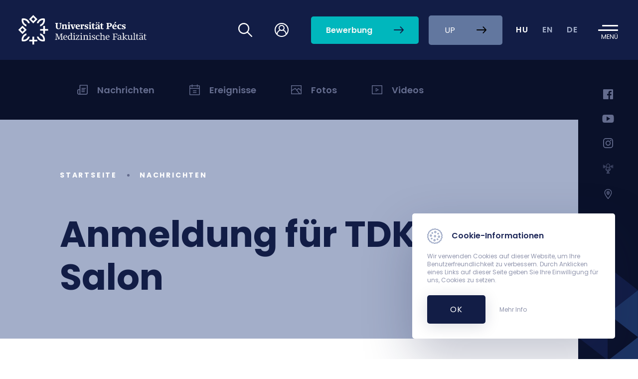

--- FILE ---
content_type: text/html; charset=UTF-8
request_url: https://aok.pte.hu/de/hirek/hir/15393
body_size: 44936
content:
<!DOCTYPE html>
<html lang="de">

<head>
  <meta charset="utf-8" />
  <meta name="viewport" content="width=device-width, initial-scale=1, shrink-to-fit=no" />
  <link rel="preconnect" href="https://fonts.gstatic.com">
  <link href="https://fonts.googleapis.com/css2?family=Poppins:wght@400;500;600;700&display=swap" rel="stylesheet">
  <link href="https://aok.pte.hu/css/styles.css?v=1756976157" rel="stylesheet" type="text/css" >
  <title> Nachrichten &middot; Anmeldung für TDK Salon
 &middot;  UP MF</title>

    <!-- Global site tag (gtag.js) - Google Analytics -->
	<script async src="https://www.googletagmanager.com/gtag/js?id=G-GS8J3K5550"></script>
	<script>
	  window.dataLayer = window.dataLayer || [];
	  function gtag(){dataLayer.push(arguments);}
	  gtag('js', new Date());

	  gtag('config', 'G-GS8J3K5550');
	</script>
</head>

<body>
  
  <nav id="nav" class="navigation ">
       <div class="navigation__functions">
    <div class="navigation__main-container" data-aos="fade-left">
      <a class="navigation__logo" href="/">
        <svg class="icon --white">
          <use xlink:href="/assets/icons/icons.svg#new_aok_logo_de"></use>
        </svg>
        <svg class="icon --white --mobile">
          <use xlink:href="/assets/icons/icons.svg#new_aok_logo_mini"></use>
        </svg>
      </a>
      <div class="navigation__actions">
         <a class="navigation__actions__icon" href="/de/kereses">
          <svg class="icon">
            <use xlink:href="/assets/icons/icons.svg#loupe"></use>
          </svg>
        </a>
        		<div class="navigation__actions__icon --login" data-target="#navbarLogin">
          <svg class="icon">
            <use xlink:href="/assets/icons/icons.svg#user"></use>
          </svg>
        </div>
        <div class="navigation__actions__icon --login--mobile" data-target="#navbarLoginMobile">
          <svg class="icon">
            <use xlink:href="/assets/icons/icons.svg#user"></use>
          </svg>
        </div>
		
        <a class="btn btn-primary" href="https://bewerbung.medizin.pte.hu">
          <span>Bewerbung</span>
          <svg class="icon">
            <use xlink:href="/assets/icons/icons.svg#arrow-right"></use>
          </svg>
        </a>
        <a class="btn btn-sixth" href="https://international.pte.hu">
          <span>UP</span>
          <svg class="icon">
            <use xlink:href="/assets/icons/icons.svg#arrow-right"></use>
          </svg>
        </a>
		        
      </div>
    </div> <!-- navigation__main-container -->

	<div class="lang-container" data-aos="fade-up" data-aos-anchor="#nav">
      <ul id="lang-list" class="lang-list">
         <li class="lang-list__element">
          			<a id="hu" class="lang-link" href="/hu/hirek/hir/15393">HU</a>
		          </li>
        <li class="lang-list__element">
          			<a id="en" class="lang-link" href="/en/hirek/hir/15393">EN</a>
		  		  
        </li>
        <li class="lang-list__element">
          			<span id="de" class="lang-link" href="/de/hirek/hir/15393">DE</span>
		  		  
        </li>
      </ul>
    </div>

    <div class="navigation__toggle-menu" data-aos="fade-left">
      <button id="navbar-toggler-btn" class="navbar-toggler" type="button" aria-controls="navbarContent"
        aria-expanded="false" aria-label="Toggle navigation">
        <span class="menu-icon" for="menu-btn"></span>
          <div class="content">Menü</div>
      </button>
    </div>
   </div>
  </nav>
	
	<div class="navigation-container" id="navbarContent">
    <div class="navigation-container__content">
    <div class="navbar-nav">
      <div class="navigation-login --mobile" id="navbarLoginMobile">
		<div class="navigation-login__aut">
       <form class="navigation-login__form needs-validation" novalidate action="https://aai.pte.hu/WebAuth/" method="post" accept-charset="utf-8" autocomplete="off">
		<input name="SESSION_ID" type="hidden" value="SoRhUzU5s7erXbkUm92sZFADRW9dNuB6qlHhkc3y">
		<input name="ALK_ID" type="hidden" value="434">
        <div class="form-group">
          <input type="text" name="LOGINNAME" class="form-control" id="neptunCode" aria-describedby="neptunCodeHelp" placeholder="Neptun/EHA-Code" required>
          <label for="neptunCode" class="form-label">Neptun/EHA-Code</label>
          <p class="invalid-feedback">Ausfüllen ist obligatorisch!</p>
        </div>
        <div class="form-group">
          <input type="password" name="PWD" class="form-control" id="password" aria-describedby="PasswordHelp" placeholder="Passwort" required>
          <label for="password" class="form-label">Passwort</label>
          <p class="invalid-feedback">Ausfüllen ist obligatorisch!</p>
        </div>
        <button type="submit" class="btn-login">
          <span class="btn-login__title">Login</span>
          <svg class="icon --white">
            <use xlink:href="/assets/icons/icons.svg#arrow-right"></use>
          </svg>
        </button>
      </form>
    </div> <!-- navigation-login__aut -->
	    <div class="navigation-login__link">
      <ul class="list_link">
        <li>
          <a class="link_element" href="https://neptun.pte.hu/de" target="_blank">
            <svg class="icon --login">
              <use xlink:href="/assets/icons/icons.svg#neptun"></use>
            </svg>
            Neptun
          </a>
        </li>
        <li>
          <a class="link_element" href="https://outlook.office.com/mail/" target="_blank">
            <svg class="icon --login">
              <use xlink:href="/assets/icons/icons.svg#office"></use>
            </svg>
            Office 365 Webmail
          </a>
        </li>
        <li>
          <a class="link_element" href="https://mail.aok.pte.hu/horde/login.php?new_lang=de_DE" target="_blank">
            <svg class="icon --mail">
              <use xlink:href="/assets/icons/icons.svg#aok_webmail"></use>
            </svg>
            UP MF Webmail
          </a>
        </li>        
        <li>
          <a class="link_element" href="https://potepedia.aok.pte.hu/en/front-page-english" target="_blank">
            <svg class="icon --login">
              <use xlink:href="/assets/icons/icons.svg#potepedia-icon"></use>
            </svg>
            PotePedia
          </a>
        </li>
        <li>
          <a class="link_element" href="https://www.microsoft.com/de-de/microsoft-teams/log-in" target="_blank">
            <svg class="icon --login">
              <use xlink:href="/assets/icons/icons.svg#teams-icon"></use>
            </svg>
            Microsoft Teams
          </a>
        </li>
		<li>
		  <a class="link_element" href="https://moodle.pte.hu">
			<svg class="icon --login">
			  <use xlink:href="/assets/icons/icons.svg#moodle"></use>
			</svg>
			Moodle
		  </a>
		</li>
      </ul>
     </div><!-- navigation-login__link -->
     <div class="navigation-login__link">
          <ul class="list_link">
            <li>
              <a class="link_element" href="/de/egyseg/570">
                <svg class="icon --primary-lighter">
                  <use xlink:href="/assets/icons/icons.svg#government"></use>
                </svg>
                Studienreferat
              </a>
            </li>
			<li>
              <a class="link_element" href="/de/egyseg/570/szolgaltatasok/6">
                <svg class="icon --primary-lighter">
                  <use xlink:href="/assets/icons/icons.svg#timetable"></use>
                </svg>
                Vorlesungspläne
              </a>
            </li>
            <li>
              <a class="link_element" href="/de/telefonkonyv">
                <svg class="icon --primary-lighter">
                  <use xlink:href="/assets/icons/icons.svg#phonebook"></use>
                </svg>
                Telefonbuch
              </a>
            </li>
            <li>
              <a class="link_element" href="/de/tantargykereso">
                <svg class="icon --primary-lighter">
                  <use xlink:href="/assets/icons/icons.svg#search-2"></use>
                </svg>
                Kurssuche
              </a>
            </li>
            <li>
              <a class="link_element" href="https://aok.pte.hu/karte">
                <svg class="icon --primary-lighter">
                  <use xlink:href="/assets/icons/icons.svg#map"></use>
                </svg>
                Campus Karte
              </a>
            </li>
            <li>
              <a class="link_element" href="/de/tanulmanyi-naptar">
                <svg class="icon --primary-lighter">
                  <use xlink:href="/assets/icons/icons.svg#events_icon"></use>
                </svg>
                Akademischer Kalender
              </a>
            </li>
            <li>
              <a class="link_element" href="/de/koronavirus/9992">
                <svg class="icon --primary-lighter">
                  <use xlink:href="/assets/icons/icons.svg#virus"></use>
                </svg>
                Coronavirus
              </a>
            </li>                       
            <li>
              <a class="link_element" href="/de/egyseg/1700">
                <svg class="icon --primary-lighter">
                  <use xlink:href="/assets/icons/icons.svg#flask"></use>
                </svg>
                TDK (Wissenschaftlicher Studentenzirkel)
              </a>
            </li>            
          </ul>
        </div>
        <div class="navigation-login__background"></div>      </div> <!-- navigation-login --mobile -->

      <div class="navbar-nav__main-nav">

		<div class="sidenav --menu">
          <div class="sidenav__lang-container">
			  <ul id="lang-list" class="lang-list">
				<li class="lang-list__element">
				  					<a id="hu" class="lang-link" href="/hu/hirek/hir/15393">HU</a>
				  				</li>
				<li class="lang-list__element">
				  					<a id="en" class="lang-link" href="/en/hirek/hir/15393">EN</a>
				  		  
				</li>
				<li class="lang-list__element">
				  					<span id="de" class="lang-link" href="/de/hirek/hir/15393">DE</span>
				  		  
				</li>
			  </ul>
          </div>
        </div>

		
        <div class="buttons-container">
              <div class="nav-cell --button">
                <a class="btn btn-fourth" href="http://bewerbung.medizin.pte.hu">
                  <span>Für Bewerber</span>
                  <svg class="icon">
                    <use xlink:href="/assets/icons/icons.svg#arrow-right"></use>
                  </svg>
                </a>
              </div>
              <div class="nav-cell --button">
                <a class="btn btn-fourth" href="http://erstis.medizin.pte.hu">
                  <span>Für Erstis</span>
                  <svg class="icon">
                    <use xlink:href="/assets/icons/icons.svg#arrow-right"></use>
                  </svg>
                </a>
              </div>
              <div class="nav-cell --button">
                <a class="btn btn-fourth" href="/fur-studierende">
                  <span>Für Studierende</span>
                  <svg class="icon">
                    <use xlink:href="/assets/icons/icons.svg#arrow-right"></use>
                  </svg>
                </a>
              </div>
    
              <div class="nav-cell --button">
                <a class="btn btn-fourth" href="http://alumni.medschool.pte.hu">
                  <span>Alumni</span>
                  <svg class="icon">
                    <use xlink:href="/assets/icons/icons.svg#arrow-right"></use>
                  </svg>
                </a>
              </div>
    
              <div class="nav-cell --button --mobile">
                <a class="btn btn-primary" href="https://bewerbung.medizin.pte.hu">
                  <span>Bewerbung</span>
                  <svg class="icon">
                    <use xlink:href="/assets/icons/icons.svg#arrow-right"></use>
                  </svg>
                </a>
              </div>
            
			  <div class="nav-cell --button --mobile">
                <a class="btn btn-sixth" href="https://pte.hu">
                  <span>UP</span>
                  <svg class="icon">
                    <use xlink:href="/assets/icons/icons.svg#arrow-right"></use>
                  </svg>
                </a>
              </div>
			</div> <!-- buttons-container -->

        <div class="links-container">
          <div class="nav-cell">            
		  										<div class="nav-group">
				  <div class="nav-group__title">Nachrichten und Ereignisse</div>
				  <div data-target="nachrichten-und-ereignisse" class="nav-group__title --mobile">
					<span>Nachrichten und Ereignisse</span>
					<svg class="icon --white">
					  <use xlink:href="/assets/icons/icons.svg#caret-right"></use>
					</svg>
				  </div>
								<ul id="nachrichten-und-ereignisse" class="nav-group__list">
									<li class="nav-item">
					  <a class="nav-link" href="/de/hirek">Nachrichten</a>
					</li>					
									<li class="nav-item">
					  <a class="nav-link" href="/de/esemenyek">Ereignisse</a>
					</li>					
									<li class="nav-item">
					  <a class="nav-link" href="/de/tanulmanyi-naptar">Akademischer Kalender</a>
					</li>					
									<li class="nav-item">
					  <a class="nav-link" href="/de/fotok">Fotos</a>
					</li>					
									<li class="nav-item">
					  <a class="nav-link" href="/de/videok">Videos</a>
					</li>					
								</ul>
							  </div>
			  					  					  					  					  					  					  		 </div><!-- nav-cell -->
	
		<div class="nav-cell">            
		  					  					  										<div class="nav-group">
				  <div class="nav-group__title">Einrichtungen</div>
				  <div data-target="einrichtungen" class="nav-group__title --mobile">
					<span>Einrichtungen</span>
					<svg class="icon --white">
					  <use xlink:href="/assets/icons/icons.svg#caret-right"></use>
					</svg>
				  </div>
								<ul id="einrichtungen" class="nav-group__list">
									<li class="nav-item">
					  <a class="nav-link" href="/de/intezetek">Institute</a>
					</li>					
									<li class="nav-item">
					  <a class="nav-link" href="/de/klinikak">Kliniken</a>
					</li>					
									<li class="nav-item">
					  <a class="nav-link" href="/de/hivatalok">Fakultäsverwaltung und weitere Einrichtungen</a>
					</li>					
									<li class="nav-item">
					  <a class="nav-link" href="/de/hallgatoi-szervezetek">Studentische Organisationen</a>
					</li>					
									<li class="nav-item">
					  <a class="nav-link" href="/de/oktatokorhazak">Lehrkrankenhäuser</a>
					</li>					
									<li class="nav-item">
					  <a class="nav-link" href="/de/kk-egysegek">Administrative Einheiten des Klinikums</a>
					</li>					
									<li class="nav-item">
					  <a class="nav-link" href="/de/gytk-intezetek">Institute der Pharmazeutischen Fakultät</a>
					</li>					
									<li class="nav-item">
					  <a class="nav-link" href="/de/egyseg/900">Fachbibliothek</a>
					</li>					
								</ul>
							  </div>
			  					  					  					  					  		 </div><!-- nav-cell -->

		 <div class="nav-cell">            
		  					  										<div class="nav-group">
				  <div class="nav-group__title">Über uns</div>
				  <div data-target="uber-uns" class="nav-group__title --mobile">
					<span>Über uns</span>
					<svg class="icon --white">
					  <use xlink:href="/assets/icons/icons.svg#caret-right"></use>
					</svg>
				  </div>
								<ul id="uber-uns" class="nav-group__list">
									<li class="nav-item">
					  <a class="nav-link" href="/die-fakultat-stellt-sich-vor">Die Fakultät stellt sich vor</a>
					</li>					
									<li class="nav-item">
					  <a class="nav-link" href="/neuer-campus">Neuer Campus</a>
					</li>					
									<li class="nav-item">
					  <a class="nav-link" href="/die-leitung-der-fakultat">Die Leitung der Fakultät</a>
					</li>					
									<li class="nav-item">
					  <a class="nav-link" href="/die-geschichte-der-medizinischen-fakultat">Die Geschichte der Medizinischen Fakultät</a>
					</li>					
									<li class="nav-item">
					  <a class="nav-link" href="/potepillars-de">PotePillars</a>
					</li>					
									<li class="nav-item">
					  <a class="nav-link" href="/de/arckepcsarnok">Ruhmeshalle</a>
					</li>					
									<li class="nav-item">
					  <a class="nav-link" href="/pecs-und-umgebung">Pécs und Umgebung</a>
					</li>					
									<li class="nav-item">
					  <a class="nav-link" href="https://aok.pte.hu/de/egyseg/9980">Forschungen aus Pécs auf der Internationalen Raumstation</a>
					</li>					
									<li class="nav-item">
					  <a class="nav-link" href="/zertifizierungen">Zertifizierungen</a>
					</li>					
									<li class="nav-item">
					  <a class="nav-link" href="/de/menupont/626 ">Fakten und Daten</a>
					</li>					
								</ul>
							  </div>
			  					  					  					  					  					  		 </div><!-- nav-cell -->

		<div class="nav-cell">            
		  					  					  					  										<div class="nav-group">
				  <div class="nav-group__title">Studienangebot</div>
				  <div data-target="studienangebot" class="nav-group__title --mobile">
					<span>Studienangebot</span>
					<svg class="icon --white">
					  <use xlink:href="/assets/icons/icons.svg#caret-right"></use>
					</svg>
				  </div>
								<ul id="studienangebot" class="nav-group__list">
									<li class="nav-item">
					  <a class="nav-link" href="/allgemeine-studienprogramme">Allgemeine Studienprogramme</a>
					</li>					
									<li class="nav-item">
					  <a class="nav-link" href="/humanmedizin">Humanmedizin</a>
					</li>					
									<li class="nav-item">
					  <a class="nav-link" href="/zahnmedizin">Zahnmedizin</a>
					</li>					
									<li class="nav-item">
					  <a class="nav-link" href="/master-studiengang">Master-Studiengang in Englisch</a>
					</li>					
									<li class="nav-item">
					  <a class="nav-link" href="/biomedizintechniker-programm">Biomedical Engineering MSc Programm</a>
					</li>					
									<li class="nav-item">
					  <a class="nav-link" href="/postgraduale-ausbildung">Doktorandenausbildung und Habilitation</a>
					</li>					
								</ul>
							  </div>
			  					  										  <div class="nav-group">
					  <a class="nav-group__title --link" href="/de/kapcsolat">
						<span>Kontakt</span>
						<svg class="icon --white ">
						  <use xlink:href="/assets/icons/icons.svg#caret-right"></use>
						</svg>
					  </a>
					  <a class="nav-group__title --link--mobile" href="/de/kapcsolat">
						<span>Kontakt</span>
						<svg class="icon --white">
						  <use xlink:href="/assets/icons/icons.svg#arrow-right"></use>
						</svg>
					  </a>
				 </div> <!-- nav-group -->
									  										  <div class="nav-group">
					  <a class="nav-group__title --link" href="/de/feedback">
						<span>Feedback</span>
						<svg class="icon --white ">
						  <use xlink:href="/assets/icons/icons.svg#caret-right"></use>
						</svg>
					  </a>
					  <a class="nav-group__title --link--mobile" href="/de/feedback">
						<span>Feedback</span>
						<svg class="icon --white">
						  <use xlink:href="/assets/icons/icons.svg#arrow-right"></use>
						</svg>
					  </a>
				 </div> <!-- nav-group -->
									  		 </div> <!-- nav-cell -->
        </div> <!-- links-container -->
      </div> <!-- navbar-nav__main-nav -->
      <div class="sidenav --menu">
      <div class="sidenav__icons">
        <a class="sidenav__icons --links" href="https://www.facebook.com/pages/PTE-%C3%81OK-Felv%C3%A9teliz%C5%91k-oldala/169821436437030">
          <svg class="icon --social">
            <use xlink:href="/assets/icons/icons.svg#facebook"></use>
          </svg>
        </a>
        <a class="sidenav__icons --links" href="https://www.youtube.com/channel/UC3tmLyQHQhJR4GueYHSsW3Q">
          <svg class="icon --youtube">
            <use xlink:href="/assets/icons/icons.svg#youtube"></use>
          </svg>
        </a>
        <a class="sidenav__icons --links" href="https://www.instagram.com/pecsiorvosi">
          <svg class="icon --social">
            <use xlink:href="/assets/icons/icons.svg#instagram"></use>
          </svg>
        </a>
        <a class="sidenav__icons --links" href="https://open.spotify.com/show/7fjQgmbH0Yp09SM8TnPVY0">
          <svg class="icon --social">
            <use xlink:href="/assets/icons/icons.svg#podcast"></use>
          </svg>
        </a>
      </div> 

    </div> <!-- sidenav --menu -->    </div><!-- navbar-nav -->
    <div class="sidenav">
      <div class="sidenav__icons" data-aos="fade-up" data-aos-anchor="#nav">
        <a class="sidenav__icons --links" href="https://www.facebook.com/pages/PTE-%C3%81OK-Felv%C3%A9teliz%C5%91k-oldala/169821436437030">
          <svg class="icon --social">
            <use xlink:href="/assets/icons/icons.svg#facebook"></use>
          </svg>
        </a>
        <a class="sidenav__icons --links" href="https://www.youtube.com/channel/UC3tmLyQHQhJR4GueYHSsW3Q">
          <svg class="icon --youtube">
            <use xlink:href="/assets/icons/icons.svg#youtube"></use>
          </svg>
        </a>
        <a class="sidenav__icons --links" href="https://www.instagram.com/pecsiorvosi">
          <svg class="icon --social">
            <use xlink:href="/assets/icons/icons.svg#instagram"></use>
          </svg>
        </a>
          <a class="sidenav__icons --links" href="https://open.spotify.com/show/7fjQgmbH0Yp09SM8TnPVY0">
              <svg class="icon --social">
                  <use xlink:href="/assets/icons/icons.svg#podcast"></use>
              </svg>
          </a>
          <a class="sidenav__icons --links" href="https://campus.nybdemo.hu/de/" target="_blank">
              <svg class="icon --social">
                  <use xlink:href="/assets/icons/icons.svg#campus"></use>
              </svg>
          </a>
      </div>
      
      <div class="sidenav__img">
      </div>
    </div> <!-- sidenav -->    </div>
  </div> <!-- navigation-container -->

  
  <div class="navigation-login " id="navbarLogin">
    <div class="navigation-login__aut">
       <form class="navigation-login__form needs-validation" novalidate action="https://aai.pte.hu/WebAuth/" method="post" accept-charset="utf-8" autocomplete="off">
		<input name="SESSION_ID" type="hidden" value="SoRhUzU5s7erXbkUm92sZFADRW9dNuB6qlHhkc3y">
		<input name="ALK_ID" type="hidden" value="434">
        <div class="form-group">
          <input type="text" name="LOGINNAME" class="form-control" id="neptunCode" aria-describedby="neptunCodeHelp" placeholder="Neptun/EHA-Code" required>
          <label for="neptunCode" class="form-label">Neptun/EHA-Code</label>
          <p class="invalid-feedback">Ausfüllen ist obligatorisch!</p>
        </div>
        <div class="form-group">
          <input type="password" name="PWD" class="form-control" id="password" aria-describedby="PasswordHelp" placeholder="Passwort" required>
          <label for="password" class="form-label">Passwort</label>
          <p class="invalid-feedback">Ausfüllen ist obligatorisch!</p>
        </div>
        <button type="submit" class="btn-login">
          <span class="btn-login__title">Login</span>
          <svg class="icon --white">
            <use xlink:href="/assets/icons/icons.svg#arrow-right"></use>
          </svg>
        </button>
      </form>
    </div> <!-- navigation-login__aut -->
	    <div class="navigation-login__link">
      <ul class="list_link">
        <li>
          <a class="link_element" href="https://neptun.pte.hu/de" target="_blank">
            <svg class="icon --login">
              <use xlink:href="/assets/icons/icons.svg#neptun"></use>
            </svg>
            Neptun
          </a>
        </li>
        <li>
          <a class="link_element" href="https://outlook.office.com/mail/" target="_blank">
            <svg class="icon --login">
              <use xlink:href="/assets/icons/icons.svg#office"></use>
            </svg>
            Office 365 Webmail
          </a>
        </li>
        <li>
          <a class="link_element" href="https://mail.aok.pte.hu/horde/login.php?new_lang=de_DE" target="_blank">
            <svg class="icon --mail">
              <use xlink:href="/assets/icons/icons.svg#aok_webmail"></use>
            </svg>
            UP MF Webmail
          </a>
        </li>        
        <li>
          <a class="link_element" href="https://potepedia.aok.pte.hu/en/front-page-english" target="_blank">
            <svg class="icon --login">
              <use xlink:href="/assets/icons/icons.svg#potepedia-icon"></use>
            </svg>
            PotePedia
          </a>
        </li>
        <li>
          <a class="link_element" href="https://www.microsoft.com/de-de/microsoft-teams/log-in" target="_blank">
            <svg class="icon --login">
              <use xlink:href="/assets/icons/icons.svg#teams-icon"></use>
            </svg>
            Microsoft Teams
          </a>
        </li>
		<li>
		  <a class="link_element" href="https://moodle.pte.hu">
			<svg class="icon --login">
			  <use xlink:href="/assets/icons/icons.svg#moodle"></use>
			</svg>
			Moodle
		  </a>
		</li>
      </ul>
     </div><!-- navigation-login__link -->
     <div class="navigation-login__link">
          <ul class="list_link">
            <li>
              <a class="link_element" href="/de/egyseg/570">
                <svg class="icon --primary-lighter">
                  <use xlink:href="/assets/icons/icons.svg#government"></use>
                </svg>
                Studienreferat
              </a>
            </li>
			<li>
              <a class="link_element" href="/de/egyseg/570/szolgaltatasok/6">
                <svg class="icon --primary-lighter">
                  <use xlink:href="/assets/icons/icons.svg#timetable"></use>
                </svg>
                Vorlesungspläne
              </a>
            </li>
            <li>
              <a class="link_element" href="/de/telefonkonyv">
                <svg class="icon --primary-lighter">
                  <use xlink:href="/assets/icons/icons.svg#phonebook"></use>
                </svg>
                Telefonbuch
              </a>
            </li>
            <li>
              <a class="link_element" href="/de/tantargykereso">
                <svg class="icon --primary-lighter">
                  <use xlink:href="/assets/icons/icons.svg#search-2"></use>
                </svg>
                Kurssuche
              </a>
            </li>
            <li>
              <a class="link_element" href="https://aok.pte.hu/karte">
                <svg class="icon --primary-lighter">
                  <use xlink:href="/assets/icons/icons.svg#map"></use>
                </svg>
                Campus Karte
              </a>
            </li>
            <li>
              <a class="link_element" href="/de/tanulmanyi-naptar">
                <svg class="icon --primary-lighter">
                  <use xlink:href="/assets/icons/icons.svg#events_icon"></use>
                </svg>
                Akademischer Kalender
              </a>
            </li>
            <li>
              <a class="link_element" href="/de/koronavirus/9992">
                <svg class="icon --primary-lighter">
                  <use xlink:href="/assets/icons/icons.svg#virus"></use>
                </svg>
                Coronavirus
              </a>
            </li>                       
            <li>
              <a class="link_element" href="/de/egyseg/1700">
                <svg class="icon --primary-lighter">
                  <use xlink:href="/assets/icons/icons.svg#flask"></use>
                </svg>
                TDK (Wissenschaftlicher Studentenzirkel)
              </a>
            </li>            
          </ul>
        </div>
        <div class="navigation-login__background"></div>  </div> <!-- navigation-login -->
  <div class="main-layout page-news-details ">
    <div class="main-layout__content">
  
      	<div class="main-navigation">
        <div class="main-navigation__list">
          <a class="main-navigation__item " href="/de/hirek">
            <div class="item-title">
              <svg class="icon">
                <use xlink:href="/assets/icons/icons.svg#news_icon"></use>
              </svg>
              <span>Nachrichten</span>
            </div>
            <svg class="icon arrow">
              <use xlink:href="/assets/icons/icons.svg#caret-right"></use>
            </svg>
          </a>		  

		  <a class="main-navigation__item " href="/de/esemenyek">
            <div class="item-title">
              <svg class="icon">
                <use xlink:href="/assets/icons/icons.svg#events_icon"></use>
              </svg>
              <span>Ereignisse</span>
            </div>
            <svg class="icon arrow">
              <use xlink:href="/assets/icons/icons.svg#caret-right"></use>
            </svg>
          </a>

          <a class="main-navigation__item " href="/de/fotok">
            <div class="item-title">
              <svg class="icon">
                <use xlink:href="/assets/icons/icons.svg#pictures_icon"></use>
              </svg>
              <span>Fotos</span>
            </div>
            <svg class="icon arrow">
              <use xlink:href="/assets/icons/icons.svg#caret-right"></use>
            </svg>
          </a>

          <a class="main-navigation__item " href="/de/videok">
            <div class="item-title">
              <svg class="icon">
                <use xlink:href="/assets/icons/icons.svg#videos_icon"></use>
              </svg>
              <span>Videos</span>
            </div>
            <svg class="icon arrow">
              <use xlink:href="/assets/icons/icons.svg#caret-right"></use>
            </svg>
          </a>
        </div> <!-- main-navigation__list -->
      </div> <!-- main-navigation -->

	<header class="content-header  ">
	  <div class="content-header__text-container">
        <div class="content-header__menu">
          <a href="/de">Startseite</a>
          <span class="dot"></span>
          <a href="/de/hirek">Nachrichten</a>
        </div>
        <h1>Anmeldung für TDK Salon</h1>
	  </div>
		    </header>

        <div class="content-container">
        <div class="content-main">

          <section class="content-action-bar --with-padding">
            <p class="date">18 Oktober 2022</p>

            <!-- <a class="share-link">megosztás</a>
            <svg class="icon --social">
              <use xlink:href="/assets/icons/icons.svg#facebook"></use>
            </svg> -->
          </section>

          <div class="custom-content">
            					
			<p>Liebe WSZ-Studenten!</p>

<p>&nbsp;</p>

<p>In den nachfolgenden Wochen werden wir den <strong>25. und 26. WSZ Salon</strong> (3. und 10. November um 17.00 Uhr, <strong>ungarisches </strong>Studienprogramm) und den <strong>27. WSZ Salon</strong> (17. November um 17.00 Uhr, <strong>englisches und deutsches </strong>Studienprogramm) organisieren.</p>

<p>&nbsp;</p>

<p>Die offizielle Sprache des <strong>27. WSZ Salons</strong> ist<strong> Englisch</strong>.</p>

<p>&nbsp;</p>

<p>Ort: <strong>Seminarraum 3</strong></p>

<p>&nbsp;</p>

<p>Um an der Veranstaltung als Vortragender teilzunehmen, sendet bitte <strong>bis zum 30. Oktober 16.00 Uhr</strong> eine E-Mail mit den nachfolgenden Informationen an <a href="mailto:pteaoktdk@gmail.com">pteaoktdk@gmail.com</a>:</p>

<p>&nbsp;</p>

<ul>
	<li>Name und Studienjahr</li>
	<li>Forschungseinrichtung (Institut/Klinik)</li>
	<li>Name und Titel des betreuenden Mentors</li>
	<li>Abstrakt der Präsentation (max. <strong>250 Wörter</strong>)</li>
</ul>

<p>&nbsp;</p>

<p>Die <strong>Dauer der Präsentation</strong> sollte <strong>10 Minuten</strong> nicht übersteigen und wird von einer <strong>5 minütigen Diskussionsrunde/Debatte</strong> gefolgt.</p>
			

            				<h3>Dokument(e)</h3>

				
				<div class="documents-table">
				  <ul>           
																		<li class="document">
							  <p>Application</p>
							  <p>.pdf</p>
							  <a href="/de/dokumentum/33204">
								<span>download</span>
								<svg class="icon">
								  <use xlink:href="/assets/icons/icons.svg#arrow-right"></use>
								</svg>
							  </a>
							</li>						
																								<li class="document">
							  <p>Jelentkezés</p>
							  <p>.pdf</p>
							  <a href="/de/dokumentum/33205">
								<span>download</span>
								<svg class="icon">
								  <use xlink:href="/assets/icons/icons.svg#arrow-right"></use>
								</svg>
							  </a>
							</li>						
																								<li class="document">
							  <p>Anmeldung</p>
							  <p>.pdf</p>
							  <a href="/de/dokumentum/33206">
								<span>download</span>
								<svg class="icon">
								  <use xlink:href="/assets/icons/icons.svg#arrow-right"></use>
								</svg>
							  </a>
							</li>						
															  </ul>
				</div>				

							 
            
          </div><!-- custom-content -->

          <section class="content-action-bar --mobile">
            <a class="share-link">megosztás</a>
            <svg class="icon --social">
              <use xlink:href="/assets/icons/icons.svg#facebook"></use>
            </svg>
          </section>
        </div> <!-- content-main -->
        <div class="content-sidebar">

        </div> <!-- content-sidebar -->
      </div> <!-- content-container -->


	  
    </div>
    <div class="main-layout__sidenav">
	  <div class="sidenav">
      <div class="sidenav__icons" data-aos="fade-up" data-aos-anchor="#nav">
        <a class="sidenav__icons --links" href="https://www.facebook.com/pages/PTE-%C3%81OK-Felv%C3%A9teliz%C5%91k-oldala/169821436437030">
          <svg class="icon --social">
            <use xlink:href="/assets/icons/icons.svg#facebook"></use>
          </svg>
        </a>
        <a class="sidenav__icons --links" href="https://www.youtube.com/channel/UC3tmLyQHQhJR4GueYHSsW3Q">
          <svg class="icon --youtube">
            <use xlink:href="/assets/icons/icons.svg#youtube"></use>
          </svg>
        </a>
        <a class="sidenav__icons --links" href="https://www.instagram.com/pecsiorvosi">
          <svg class="icon --social">
            <use xlink:href="/assets/icons/icons.svg#instagram"></use>
          </svg>
        </a>
          <a class="sidenav__icons --links" href="https://open.spotify.com/show/7fjQgmbH0Yp09SM8TnPVY0">
              <svg class="icon --social">
                  <use xlink:href="/assets/icons/icons.svg#podcast"></use>
              </svg>
          </a>
          <a class="sidenav__icons --links" href="https://campus.nybdemo.hu/de/" target="_blank">
              <svg class="icon --social">
                  <use xlink:href="/assets/icons/icons.svg#campus"></use>
              </svg>
          </a>
      </div>
      
      <div class="sidenav__img">
      </div>
    </div> <!-- sidenav -->   </div> 
  </div>

  <div class="button-container">
    <a class="scroll-up" id="scroll" href="javascript:;" scroll-target="body">
      <svg class="icon">
        <use xlink:href="/assets/icons/icons.svg#arrow-right"></use>
      </svg>
    </a>
  </div>

	<footer class="footer">
	<div class="footer__divider"></div>
    <section class="section-sitemap">
      
	  <div class="section-sitemap__list-box">
<h4 class="section-sitemap__title">Für</h4>
<ul class="section-sitemap__list-box__list">
  <li><a href="http://bewerbung.medizin.pte.hu/" target="_blank">Bewerber</a></li>
  <li><a href="/fur-studierende">Studierende</a></li>
  <li><a href="http://alumni.medschool.pte.hu/" target="_blank">Alumni</a></li>
</ul>
</div>
<div class="section-sitemap__list-box">
<h4 class="section-sitemap__title">Informationen</h4>
<ul class="section-sitemap__list-box__list">  
  <li><a href="/nachrichten">Nachrichten</a></li>
  <li><a href="/ereignisse">Ereignisse</a></li>
  <li><a href="/de/tanulmanyi-naptar">Akademischer Kalender</a></li>
  <li><a href="/fotos">Fotos</a></li>
  <li><a href="/videos">Videos</a></li>
</ul>
</div>
<div class="section-sitemap__list-box">
<h4 class="section-sitemap__title">Dienstleistungen</h4>
<ul class="section-sitemap__list-box__list">
  <li><a href="https://neptun.pte.hu/de" target="_blank">Neptun</a></li>
  <li><a href="https://outlook.office.com/mail/" target="_blank" title="Office 365 Webmail">Office 365 Webmail</a></li>
  <li><a href="https://mail.pte.hu/owa" target="_blank" title="UP Webmail">UP Webmail</a></li>
  <li><a href="https://potepedia.aok.pte.hu/de/front-page-deutsch/" target="_blank" title="PotePedia">PotePedia</a></li>
</ul>
</div>
<div class="section-sitemap__list-box">
<h4 class="section-sitemap__title">Kontakt</h4>
<ul class="section-sitemap__list-box__list">
  <li><a href="/kontakt">Kontakt</a></li>
  <li><a href="https://campus.nybdemo.hu/de" target="_blank">Campus Karte</a></li>
  <li><a href="/telefonbuch">Telefonbuch</a></li>  
  <li><a href="/de/feedback">Feedback</a></li>
</ul>
</div>
	  
    </section>
    <div class="section-general-info">
      <div class="footer__img--mobile"></div>
      <div class="footer__img-container">
        <div class="footer__img"></div>
      </div>
      <div class="footer__logo">
        <svg class="icon --white">
          <use xlink:href="/assets/icons/icons.svg#aok_logo_de"></use>
        </svg>
        <svg class="icon --white --mobile">
          <use xlink:href="/assets/icons/icons.svg#aok_logo_mini"></use>
        </svg>
      </div>

      
      <div class="footer__app">
        <a href="https://play.google.com/store/apps/details?id=com.smartcode.aokapp" target="_blank">
          <svg class="footer__app_icon --android">
            <use xlink:href="/assets/icons/icons.svg#app-android"></use>
          </svg>
        </a>
        <a href="https://apps.apple.com/us/app/pote/id1643849663" target="_blank">
          <svg class="footer__app_icon">
            <use xlink:href="/assets/icons/icons.svg#app-apple"></use>
          </svg>
        </a>
      </div>

      <div class="footer__contact">
        <div>
          <div class="footer__contact-main">
            <h4 class="footer__contact__title">Universität Pécs Medizinische Fakultät</h4>
            <span class="footer__address">Szigeti Straße 12, H-7624 Pécs, Ungarn</span><br />
		        <span>+36 72 536 001</span>
          </div>

          <div class="footer__social">
            <a href="https://www.facebook.com/pages/PTE-%C3%81OK-Felv%C3%A9teliz%C5%91k-oldala/169821436437030">
              <svg class="icon --social">
                <use xlink:href="/assets/icons/icons.svg#facebook"></use>
              </svg>
            </a>
            <a href="https://www.youtube.com/channel/UC3tmLyQHQhJR4GueYHSsW3Q">
              <svg class="icon --youtube">
                <use xlink:href="/assets/icons/icons.svg#youtube"></use>
              </svg>
            </a>
            <a href="https://www.instagram.com/pecsiorvosi">
              <svg class="icon --social">
                <use xlink:href="/assets/icons/icons.svg#instagram"></use>
              </svg>
            </a>
            <a href="https://open.spotify.com/show/7fjQgmbH0Yp09SM8TnPVY0">
              <svg class="icon --social">
                <use xlink:href="/assets/icons/icons.svg#podcast"></use>
              </svg>
            </a>
          </div>
        </div>
        <div>
          <img alt="award" class="award" src="/assets/img/ev-honlapja.png"/>
        </div>
      </div>
    </div> <!-- section-general-info -->
</footer> <!-- footer -->

<div class="cookie-box" style="display:none;">
    <h3>
      <svg class="icon">
        <use xlink:href="/assets/icons/icons.svg#cookies"></use>
      </svg>
      Cookie-Informationen 
    </h3>
    <p>
      Wir verwenden Cookies auf dieser Website, um Ihre Benutzerfreundlichkeit zu verbessern. Durch Anklicken eines Links auf dieser Seite geben Sie Ihre Einwilligung für uns, Cookies zu setzen.
    </p>
    <div class="cookie-box__actions">
      <button class="btn btn-seventh" id="cookie-box-agree">&nbsp; &nbsp; OK</button>
      <a href="https://pte.hu/adatvedelem" target="_blank">Mehr Info</a>
    </div>
  </div>
	<div class="modal-window-container" id="my-menu-modal">
    <div class="modal-window --menu">
        <div class="modal-window__header">
          <p>Mein Menü</p>
          <button class="cancel-btn" type="button">
            <svg class="icon">
              <use xlink:href="/assets/icons/icons.svg#panel-cancel"></use>
            </svg>
          </button>
        </div>
        <div class="alert alert-warning" id="warning-not-default-index">
          <i class="far fa-exclamation-triangle icon"></i>
          Achtung! Die Standard-Startseite hat sich geändert!        </div>

        <div class="alert alert-warning" id="warning-default-index">
          <i class="far fa-exclamation-triangle icon"></i>
          Achtung! Die Standard-Startseite hat sich geändert!        </div>
        <div class="modal-window__list">
          <section class="section-loading-info">
            <svg class="icon --loading --show">
              <use xlink:href="/assets/icons/icons.svg#loading"></use>
            </svg>
          </section>
          <ul id="mymenu-sortable">
            <li>
              <div class="text">
                <div>
                  <svg class="icon --move">
                    <use xlink:href="/assets/icons/icons.svg#hamburger"></use>
                  </svg>
                </div>
                <p></p>
                <input type="text" class="form-control">
              </div>
              <div class="list-actions">
                <div class="--main">
                  <i class="fas fa-star icon "></i>
                </div>
                <svg class="icon --edit">
                  <use xlink:href="/assets/icons/icons.svg#modify"></use>
                </svg>
                <svg class="icon --delete">
                  <use xlink:href="/assets/icons/icons.svg#trash"></use>
                </svg>
              </div>
            </li>
          </ul>
        </div>
        <div class="new-item">
          <a id="new-menu" href="#menu-list" data-toggle="collapse" aria-expanded="false">
            <span>Neuen Menüpunkt hinzufügen</span>
            <i class="fas fa-plus icon"></i>
          </a>
          <div id="menu-list" class="description collapse menu-list">
            <section class="section-loading-info">
              <svg class="icon --loading">
                <use xlink:href="/assets/icons/icons.svg#loading"></use>
              </svg>
            </section>
            <div class="dropdown">
              <input type="hidden" class="form-control" />
              <button class="dropdown-btn dropdown-toggle" type="button"
                data-toggle="dropdown" aria-haspopup="true" aria-expanded="false">
                <span class="dropdown-text"></span>
                <svg class="icon">
                  <use xlink:href="/assets/icons/icons.svg#caret-right"></use>
                </svg>
              </button>
              <div class="dropdown-menu">
                <input class="form-control input" />
                <ul class="select">
                </ul>
              </div>
            </div>
          </div>
        </div>
        <div class="actions">
          <button id="modal-cancel" type="button" class="btn btn-secondary">
            <span>Abbrechen</span>
          </button>
          <button id="modal-save" type="button" class="btn btn-primary">
            <span>Save</span>
            <svg class="icon">
              <use xlink:href="/assets/icons/icons.svg#arrow-right"></use>
            </svg>
          </button>
        </div>
    </div>
  </div>

  <div class="notification">
    <div id="mymenu-add-error">Der Artikel ist bereits in der Liste enthalten!</div>
    <div id="mymenu-add-warning">Sie können nicht mehr als 5 Einträge in die Liste aufnehmen!</div>
    <div id="mymenu-save-success">Erfolgreich gespeichert</div>
    <div id="mymenu-save-error">Fehler bei der Rettung!</div>
  </div>	
</body>
<script src="https://aok.pte.hu/js/app.js"></script>
<script src="https://aok.pte.hu/js/old.js"></script>
<script type="text/javascript">
	setLanguage("DE");
</script>

<!-- begin page level js -->

<!-- end page level js -->
</html>

--- FILE ---
content_type: image/svg+xml
request_url: https://aok.pte.hu/assets/img/menu-bg.svg
body_size: 7796
content:
<svg xmlns="http://www.w3.org/2000/svg" xmlns:xlink="http://www.w3.org/1999/xlink" width="242.894" height="610.999" viewBox="0 0 242.894 610.999"><defs><style>.a{fill:url(#a);}.b{fill:none;}.c{fill:#121d46;}.d{fill:#0d163d;}.e{clip-path:url(#b);}.f{fill:#1d3565;}.g{fill:#a3aec9;}.h{clip-path:url(#d);}.i{fill:#1c447f;}.j{clip-path:url(#e);}.k{fill:url(#f);}.l{clip-path:url(#g);}.m{fill:url(#h);}.n{clip-path:url(#i);}.o{fill:url(#j);}.p{opacity:0.5;mix-blend-mode:multiply;isolation:isolate;}.q{clip-path:url(#l);}.r{clip-path:url(#m);}.s{clip-path:url(#n);}.t{clip-path:url(#o);}.u{fill:url(#p);}.v{clip-path:url(#r);}.w{fill:url(#s);}.x{fill:#0a112a;}.y{clip-path:url(#u);}.z{fill:url(#v);}</style><linearGradient id="a" x1="-2.506" y1="1.885" x2="-2.492" y2="1.885" gradientUnits="objectBoundingBox"><stop offset="0" stop-color="#1d3565"/><stop offset="0.173" stop-color="#646c8e"/><stop offset="0.184" stop-color="#1c3363"/><stop offset="0.329" stop-color="#162652"/><stop offset="0.488" stop-color="#131f49"/><stop offset="0.694" stop-color="#121d46"/><stop offset="1" stop-color="#121d46"/></linearGradient><clipPath id="b"><path class="a" d="M186.425,40.185l47,60.723h.011l47-60.723,0-.006H186.43Z" transform="translate(-186.425 -40.179)"/></clipPath><clipPath id="d"><rect class="b" width="610.999" height="242.789"/></clipPath><clipPath id="e"><path class="b" d="M47.008,0h-.014L0,60.65l.008.011L0,60.668h94l.006-.008Z"/></clipPath><linearGradient id="f" x1="-3.997" y1="2.001" x2="-3.981" y2="2.001" gradientUnits="objectBoundingBox"><stop offset="0" stop-color="#121d46"/><stop offset="0.08" stop-color="#152550"/><stop offset="0.227" stop-color="#192e5c"/><stop offset="0.432" stop-color="#1c3363"/><stop offset="1" stop-color="#1d3565"/></linearGradient><clipPath id="g"><path class="b" d="M310.847,120.495l-.008.008,46.994,60.658,47.019-60.649-.008-.009.006-.008Z" transform="translate(-310.839 -120.495)"/></clipPath><linearGradient id="h" x1="-4.997" y1="1" x2="-4.981" y2="1" xlink:href="#f"/><clipPath id="i"><path class="b" d="M360.622,97.259,373.747,80.32H279.739l47,60.661Z" transform="translate(-279.739 -80.32)"/></clipPath><linearGradient id="j" x1="-4.498" y1="2.001" x2="-4.482" y2="2.001" gradientUnits="objectBoundingBox"><stop offset="0" stop-color="#121d46"/><stop offset="0.032" stop-color="#121d46"/><stop offset="0.096" stop-color="#121e48"/><stop offset="1" stop-color="#1d3565"/></linearGradient><clipPath id="l"><rect class="c" width="94.008" height="60.661"/></clipPath><clipPath id="m"><path class="c" d="M249.278,100.791,240.64,89.642,202.273,40.13l-47,60.661Z" transform="translate(-155.268 -40.13)"/></clipPath><clipPath id="n"><rect class="b" width="94.008" height="60.662"/></clipPath><clipPath id="o"><path class="b" d="M404.839,140.975,396.2,129.827,357.834,80.313l-47,60.662Z" transform="translate(-310.831 -80.313)"/></clipPath><linearGradient id="p" x1="-4.466" y1="1.316" x2="-4.452" y2="1.316" gradientUnits="objectBoundingBox"><stop offset="0" stop-color="#09202d"/><stop offset="0.373" stop-color="#09202d"/><stop offset="0.374" stop-color="#0b222f"/><stop offset="0.4" stop-color="#394b56"/><stop offset="0.427" stop-color="#627079"/><stop offset="0.458" stop-color="#879399"/><stop offset="0.492" stop-color="#a8b0b5"/><stop offset="0.529" stop-color="#c3c9cc"/><stop offset="0.571" stop-color="#d9dddf"/><stop offset="0.62" stop-color="#eaeced"/><stop offset="0.68" stop-color="#f6f7f7"/><stop offset="0.765" stop-color="#fdfdfd"/><stop offset="1" stop-color="#fff"/></linearGradient><clipPath id="r"><path class="b" d="M373.741,181.156,365.1,170.009l-38.367-49.514-47,60.661Z" transform="translate(-279.733 -120.495)"/></clipPath><linearGradient id="s" x1="-4.015" y1="0.773" x2="-4" y2="0.773" xlink:href="#p"/><clipPath id="u"><path class="b" d="M93.314.036l-.006.008L140.3,60.7,187.321.053l-.006-.009,0-.008Z" transform="translate(-93.308 -0.036)"/></clipPath><linearGradient id="v" x1="-1.5" y1="4.001" x2="-1.484" y2="4.001" xlink:href="#f"/></defs><g transform="translate(242.894) rotate(90)"><path class="d" d="M217.527,80.324l47,60.662h.009l47-60.662,0-.006h-94.01Z" transform="translate(111.256 41.08)"/><path class="c" d="M279.726,181.121v0h94l-47-60.652-.006-.009Z" transform="translate(143.069 61.611)"/><g transform="translate(281.774 60.668)"><g class="e"><rect class="a" width="109.38" height="109.381" transform="translate(-30.334 30.365) rotate(-45)"/></g></g><path class="c" d="M341.942,181.159h94.011l-47-60.664Z" transform="translate(174.89 61.628)"/><path class="c" d="M233.405,80.321,186.4,140.987h94.013Z" transform="translate(95.336 41.081)"/><path class="f" d="M249.337,80.318H155.328l-.006.006,47,60.662h.012l47-60.662Z" transform="translate(79.441 41.08)"/><path class="c" d="M218.234,40.179H124.225l0,.008,47,60.662h94.02l-47-60.662Z" transform="translate(63.534 20.55)"/><path class="c" d="M217.531,181.122h94.007l0,0-47-60.659Z" transform="translate(111.258 61.611)"/><path class="f" d="M155.487,0l0,.006L202.49,60.669h.008L249.5.006l0-.006Z" transform="translate(79.524)"/><path class="c" d="M323.963,124.045l-13.125,16.939h94.008l-47-60.662Z" transform="translate(158.981 41.081)"/><path class="g" d="M295.635,100.848h.011l47-60.662,0-.008h-94.01l-.006.008Z" transform="translate(126.164 20.55)"/><path class="c" d="M217.523,80.318l.008.008,0-.008Z" transform="translate(111.254 41.079)"/><path class="c" d="M373.034,120.457l.008.006,0-.006Z" transform="translate(190.792 61.609)"/><path class="c" d="M341.932,80.318l.006.008,0-.008Z" transform="translate(174.885 41.079)"/><path class="c" d="M310.83,40.179l.006.008,0-.008Z" transform="translate(158.977 20.55)"/><path class="f" d="M311.542.04H217.525l0,.008,47,60.661,0,.008,0-.008,47-60.661,0-.008Z" transform="translate(111.255 0.02)"/><g class="h"><path class="f" d="M217.709,160.566" transform="translate(111.35 82.123)"/></g><path class="i" d="M140.312,40.128,93.3,100.8h94.043Z" transform="translate(47.72 20.524)"/><path class="f" d="M265.056,39.851l-47.618,61h94.641Z" transform="translate(110.861 20.551)"/><path class="c" d="M248.648,120.462l47.006,60.664,47.006-60.664Z" transform="translate(127.173 61.612)"/><g transform="translate(469.807 242.894) rotate(180)"><g class="j"><rect class="k" width="94.011" height="60.669" transform="translate(0)"/></g></g><g transform="translate(469.821 182.123)"><g class="l"><rect class="m" width="94.013" height="60.665" transform="translate(0 0)"/></g></g><g transform="translate(422.814 121.401)"><g class="n"><rect class="o" width="94.008" height="60.661" transform="translate(0 0)"/></g></g><g class="h"><g class="p" transform="translate(234.681 60.655)"><g class="q"><g class="r"><rect class="c" width="104.066" height="111.749" transform="matrix(0.582, -0.813, 0.813, 0.582, -28.721, 40.08)"/></g></g></g><g class="p" transform="translate(469.809 121.39)"><g class="s"><g transform="translate(0 0)"><g class="t"><rect class="u" width="104.067" height="111.749" transform="translate(-28.721 40.081) rotate(-54.376)"/></g></g></g></g><g class="p" transform="translate(422.805 182.123)"><g class="s"><g transform="translate(0 0.001)"><g class="v"><rect class="w" width="104.065" height="111.748" transform="matrix(0.582, -0.813, 0.813, 0.582, -28.721, 40.08)"/></g></g></g></g></g><path class="c" d="M62.2,60.662l0,0h94L109.2.013,109.2,0Z" transform="translate(31.811 0.001)"/><path class="x" d="M124.411,60.7h94.014L171.419.037Z" transform="translate(63.631 0.019)"/><g class="h"><path class="f" d="M373.127,40.157" transform="translate(190.84 20.539)"/></g><path class="c" d="M140.066,140.976l47.006-60.664H93.06Z" transform="translate(47.597 41.076)"/><g transform="translate(141.031 0.054)"><g class="y"><rect class="z" width="94.013" height="60.664" transform="translate(0 0)"/></g></g></g></svg>